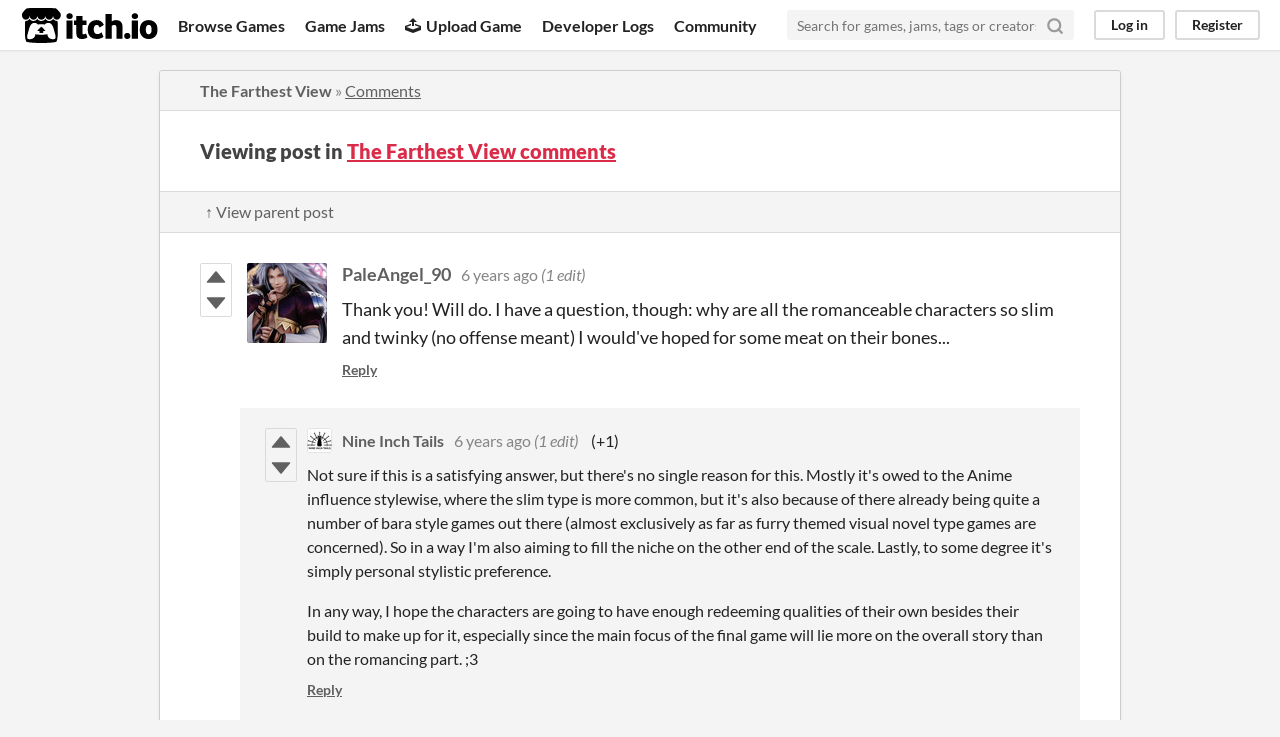

--- FILE ---
content_type: text/html
request_url: https://itch.io/post/1112602
body_size: 3954
content:
<!DOCTYPE HTML><html lang="en"><head><meta charset="UTF-8"/><META name="GENERATOR" content="IBM HomePage Builder 2001 V5.0.0 for Windows"><meta name="msvalidate.01" content="3BB4D18369B9C21326AF7A99FCCC5A09" /><meta property="fb:app_id" content="537395183072744" /><title>Post by PaleAngel_90 in The Farthest View comments - itch.io</title><meta name="csrf_token" value="WyJVRDJ0IiwxNzY5MTQ3NzIyLCJDUU1NWHVkYmFqbTdDY1IiXQ==.0Cw2AAsypJkAZlhPq4fQGS9GZ7g=" /><meta property="og:title" content="Post by PaleAngel_90 in The Farthest View comments"/><meta property="og:site_name" content="itch.io"/><meta property="twitter:account_id" content="4503599627724030"/><link href="https://nineinchtails.itch.io/thefarthestview/comments" rel="canonical"/><link rel="manifest" href="/static/manifest.json"/><meta property="og:description" content="Thank you! Will do. I have a question, though: why are all the romanceable characters so slim and twinky (no offense meant) I would&#039;ve hoped for some meat on their bones..."/><meta name="description" content="Thank you! Will do. I have a question, though: why are all the romanceable characters so slim and twinky (no offense meant) I would&#039;ve hoped for some meat on their bones..."/><meta name="viewport" content="width=device-width, initial-scale=1"/><meta name="theme-color" content="#FA5C5C"/><link href="https://static.itch.io/main.css?1769130961" rel="stylesheet"/><script type="text/javascript">if (!window.location.hostname.match(/localhost/)) {      window.dataLayer = window.dataLayer || [];
      function gtag(){dataLayer.push(arguments);}
      gtag('js', new Date());
      gtag('config', "G-36R7NPBMLS", {});
      (function(d, t, s, m) {
        s = d.createElement(t);
        s.src = "https:\/\/www.googletagmanager.com\/gtag\/js?id=G-36R7NPBMLS";
        s.async = 1;
        m = d.getElementsByTagName(t)[0];
        m.parentNode.insertBefore(s, m);
      })(document, "script");
      }</script><script type="text/javascript">window.itchio_translations_url = 'https://static.itch.io/translations';</script><script type="text/javascript" src="https://static.itch.io/lib.min.js?1769130961"></script><script type="text/javascript" src="https://static.itch.io/bundle.min.js?1769130961"></script><script id="lib_react_src" data-src="https://static.itch.io/react.min.js?1769130961"></script><script type="text/javascript" src="https://static.itch.io/community.min.js?1769130961"></script><script type="text/javascript">I.current_user = null;</script></head><body data-host="itch.io" data-page_name="community.post" class="locale_en layout_widget responsive"><div id="header_7725292" class="header_widget base_widget"><a class="skip_to_main" href="#maincontent">Skip to main content</a><div class="primary_header"><h1 class="title" title="itch.io - indie game hosting marketplace"><a title="itch.io - indie game hosting marketplace" class="header_logo" href="/"><span class="visually_hidden">itch.io</span><img src="https://static.itch.io/images/logo-black-new.svg" width="775" alt="itch.io logo &amp; title" height="199" class="full_logo"/><img src="https://static.itch.io/images/itchio-textless-black.svg" width="262" alt="itch.io logo" height="235" class="minimal_logo"/></a></h1><div class="header_buttons"><a data-label="browse" class="header_button browse_btn" href="/games">Browse Games</a><a data-label="jams" class="header_button jams_btn" href="/jams">Game Jams</a><a data-label="developers" class="header_button developers_btn" href="/developers"><span aria-hidden="true" class="icon icon-upload"></span>Upload Game</a><a data-label="devlogs" class="header_button devlogs_btn" href="/devlogs">Developer Logs</a><a data-label="community.home" class="header_button community.home_btn" href="/community">Community</a></div><form class="game_search" action="/search"><input type="text" placeholder="Search for games, jams, tags or creators" required="required" name="q" class="search_input"/><button class="submit_btn" aria-label="Search"><svg stroke-linecap="round" stroke-linejoin="round" aria-hidden version="1.1" fill="none" stroke-width="3" role="img" stroke="currentColor" viewBox="0 0 24 24" width="18" height="18" class="svgicon icon_search"><circle cx="11" cy="11" r="8"></circle><line x1="21" y1="21" x2="16.65" y2="16.65"></line></svg></button></form><div id="user_panel_2737213" class="user_panel_widget base_widget"><a data-register_action="header" data-label="log_in" class="panel_button" href="/login">Log in</a><a data-register_action="header" data-label="register" class="panel_button register_button" href="/register">Register</a></div></div><div class="header_dropdown" data-target="browse"><a href="/games/store">Indie game store</a><a href="/games/free">Free games</a><a href="/games/fun">Fun games</a><a href="/games/tag-horror">Horror games</a><div class="divider"></div><a href="/tools">Game development</a><a href="/game-assets">Assets</a><a href="/comics">Comics</a><div class="divider"></div><a href="/sales">Sales</a><a href="/bundles">Bundles</a><div class="divider"></div><a href="/jobs">Jobs</a><div class="divider"></div><a href="/tags">Tags</a><a href="/game-development/engines">Game Engines</a></div></div><div class="main"><div class="inner_column"><div id="community_post_1703461" class="community_post_page page_widget base_widget"><div id="tabbed_header_6098478" class="tabbed_header_widget base_widget"><div class="header_breadcrumbs"><a class="trail" href="https://nineinchtails.itch.io/thefarthestview">The Farthest View</a> » <a class="" href="https://nineinchtails.itch.io/thefarthestview/comments">Comments</a></div><div class="stat_header_widget"><div class="text_container"><h2>Viewing post in <a href="https://nineinchtails.itch.io/thefarthestview/comments">The Farthest View comments</a></h2></div></div><div class="header_nav"><div class="header_nav_tabs"><a class="nav_btn" href="/post/1112468">↑ View parent post</a></div></div></div><div class="padded"><div id="community_post_list_5265807" class="community_post_list_widget base_widget"><div id="post-1112602" class="community_post sidebar_avatar has_vote_column has_replies" data-post="{&quot;id&quot;:1112602,&quot;user_id&quot;:1904873}"><div id="first-post" class="post_anchor"></div><div id="last-post" class="post_anchor"></div><div class="post_grid"><div class="post_votes"><a title="Vote up" href="/login" class="vote_up_btn vote_btn" data-register_action="community_vote"><svg height="20" role="img" viewBox="0 0 24 24" aria-hidden version="1.1" class="svgicon icon_vote_up" width="20"><polygon points="2 18 12 6 22 18" /></svg></a> <a title="Vote down" href="/login" class="vote_down_btn vote_btn" data-register_action="community_vote"><svg height="20" role="img" viewBox="0 0 24 24" aria-hidden version="1.1" class="svgicon icon_vote_down" width="20"><polygon points="2 6 12 18 22 6" /></svg></a></div><a class="avatar_container" href="/profile/paleangel-90"><div class="post_avatar" style="background-image: url(https://img.itch.zone/aW1nLzMwMDMyMDEuanBn/80x80%23/Cp7iT3.jpg)"></div></a><div class="post_header"><span class="post_author"><a href="/profile/paleangel-90">PaleAngel_90</a></span><span class="post_date" title="2020-01-06 20:41:59"><a href="/post/1112602">6 years ago</a></span> <span class="edit_message">(1 edit)</span> <span class="vote_counts"></span></div><div class="post_content"><div class="post_body user_formatted" dir="auto"><p>Thank you! Will do. I have a question, though: why are all the romanceable characters so slim and twinky (no offense meant) I would&#x27;ve hoped for some meat on their bones...</p></div><div class="post_footer"><a data-register_action="community_reply" class="post_action reply_btn" href="/login">Reply</a></div></div></div></div><div class="community_post_replies top_level_replies"><div id="post-1113625" class="community_post is_reply has_vote_column has_replies" data-post="{&quot;id&quot;:1113625,&quot;user_id&quot;:989620}"><div class="post_grid"><div class="post_votes"><a title="Vote up" href="/login" class="vote_up_btn vote_btn" data-register_action="community_vote"><svg height="20" role="img" viewBox="0 0 24 24" aria-hidden version="1.1" class="svgicon icon_vote_up" width="20"><polygon points="2 18 12 6 22 18" /></svg></a> <a title="Vote down" href="/login" class="vote_down_btn vote_btn" data-register_action="community_vote"><svg height="20" role="img" viewBox="0 0 24 24" aria-hidden version="1.1" class="svgicon icon_vote_down" width="20"><polygon points="2 6 12 18 22 6" /></svg></a></div><a class="avatar_container" href="/profile/nineinchtails"><div class="post_avatar" style="background-image: url(https://img.itch.zone/aW1nLzM1NzUwNjUuanBn/25x25%23/HH1qRS.jpg)"></div></a><div class="post_header"><span class="post_author"><a href="/profile/nineinchtails">Nine Inch Tails</a></span><span class="post_date" title="2020-01-07 18:54:02"><a href="/post/1113625">6 years ago</a></span> <span class="edit_message">(1 edit)</span> <span class="vote_counts"><span class="upvotes">(+1)</span></span></div><div class="post_content"><div class="post_body user_formatted" dir="auto"><p>Not sure if this is a satisfying answer, but there&#x27;s no single reason for this. Mostly it&#x27;s owed to the Anime influence stylewise, where the slim type is more common, but it&#x27;s also because of there already being quite a number of bara style games out there (almost exclusively as far as furry themed visual novel type games are concerned). So in a way I&#x27;m also aiming to fill the niche on the other end of the scale. Lastly, to some degree it&#x27;s simply personal stylistic preference.</p>
<p>In any way, I hope the characters are going to have enough redeeming qualities of their own besides their build to make up for it, especially since the main focus of the final game will lie more on the overall story than on the romancing part. ;3</p></div><div class="post_footer"><a data-register_action="community_reply" class="post_action reply_btn" href="/login">Reply</a></div></div></div></div><div class="community_post_replies"><div id="post-1113862" class="community_post is_reply has_vote_column" data-post="{&quot;id&quot;:1113862,&quot;user_id&quot;:1904873}"><div class="post_grid"><div class="post_votes"><a title="Vote up" href="/login" class="vote_up_btn vote_btn" data-register_action="community_vote"><svg height="20" role="img" viewBox="0 0 24 24" aria-hidden version="1.1" class="svgicon icon_vote_up" width="20"><polygon points="2 18 12 6 22 18" /></svg></a> <a title="Vote down" href="/login" class="vote_down_btn vote_btn" data-register_action="community_vote"><svg height="20" role="img" viewBox="0 0 24 24" aria-hidden version="1.1" class="svgicon icon_vote_down" width="20"><polygon points="2 6 12 18 22 6" /></svg></a></div><a class="avatar_container" href="/profile/paleangel-90"><div class="post_avatar" style="background-image: url(https://img.itch.zone/aW1nLzMwMDMyMDEuanBn/25x25%23/BHaLZT.jpg)"></div></a><div class="post_header"><span class="post_author"><a href="/profile/paleangel-90">PaleAngel_90</a></span><span class="post_date" title="2020-01-07 22:47:47"><a href="/post/1113862">6 years ago</a></span><span class="vote_counts"></span></div><div class="post_content"><div class="post_body user_formatted" dir="auto"><p>So far it&#x27;s good, I only was curious about it. Thanks for answering though. :)&nbsp;</p></div><div class="post_footer"><a data-register_action="community_reply" class="post_action reply_btn" href="/login">Reply</a></div></div></div></div></div></div><script id="vote_counts_tpl" type="text/template"><% if (up_score > 0) { %><span class="upvotes">(+{{up_score}})</span><% } %><% if (down_score > 0) { %><span class="downvotes">(-{{down_score}})</span><% } %></script></div></div><script id="lib_prism_src" data-inject="&lt;script type=&quot;text/javascript&quot; src=&quot;https://static.itch.io/lib/prism.js?1769130961&quot;&gt;&lt;/script&gt;&lt;link href=&quot;https://static.itch.io/lib/prism.css?1769130961&quot; rel=&quot;stylesheet&quot;/&gt;"></script></div></div></div><div class="footer"><div class="primary"><div class="social"><a href="https://twitter.com/itchio"><span aria-hidden="true" class="icon icon-twitter"></span><span class="screenreader_only">itch.io on Twitter</span></a><a href="https://www.facebook.com/itchiogames"><span aria-hidden="true" class="icon icon-facebook"></span><span class="screenreader_only">itch.io on Facebook</span></a></div><a href="/docs/general/about">About</a><a href="/docs/general/faq">FAQ</a><a href="/blog">Blog</a><a href="/support">Contact us</a></div><div class="secondary"><span class="copyright">Copyright © 2026 itch corp</span><span class="spacer"> · </span><a href="/directory">Directory</a><span class="spacer"> · </span><a href="/docs/legal/terms" rel="nofollow">Terms</a><span class="spacer"> · </span><a href="/docs/legal/privacy-policy" rel="nofollow">Privacy</a><span class="spacer"> · </span><a href="/docs/legal/cookie-policy" rel="nofollow">Cookies</a></div></div><script id="loading_lightbox_tpl" type="text/template"><div class="lightbox loading_lightbox" aria-live="polite"><div class="loader_outer"><div class="loader_label">Loading</div><div class="loader_bar"><div class="loader_bar_slider"></div></div></div></div></script><script type="text/javascript">new I.CommunityViewTopic('#community_post_1703461', {"ban_url":"\/bans\/category\/173937","report_url":"\/post\/:post_id\/report"});init_Header('#header_7725292', {"autocomplete_props":{"ca_source":25,"ca_types":{"jam":4,"game":1,"featured_tag":7,"browse_facet":8},"autocomplete_url":"\/autocomplete","search_url":"\/search","i18n":{"search_placeholder":"Search for games, jams, tags or creators","search":"Search"}}});
I.setup_page();</script></body></html>